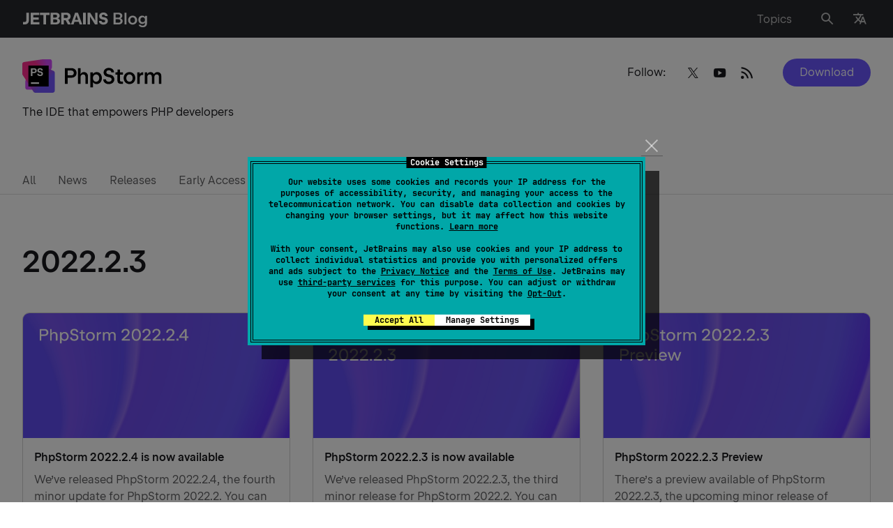

--- FILE ---
content_type: text/javascript
request_url: https://blog.jetbrains.com/wp-content/plugins/map-shortcode//map.js?ver=821f574ee7885085e15a9ad4db47b961
body_size: 4597
content:
if (typeof ui === 'undefined') {
  var ui = {};
}

ui.gmaps = {

  isInited: false,

  mapStyles: [
    {
      featureType: "all",
      "stylers": [
        { "visibility": "on" },
        { "hue": "#0044ff" },
        { "saturation": -80 }
      ]
    },
    {
      "featureType": "road.arterial",
      "stylers": [
        { "visibility": "on" },
        { "color": "#ffffff" }
      ]
    },
    {
      "featureType": "water",
      "stylers": [
        {"color": "#d1dbe1"},
        {"visibility": "on"}
      ]
    },
    {
      "featureType": "water",
      "elementType": "labels.text.fill",
      "stylers": [
        { "color": "#456184" }
      ]
    },
    {
      "featureType": "water",
      "elementType": "labels.text.stroke",
      "stylers": [
        { "weight": 2 }
      ]
    }
  ],

  _callback: function() {
    var map,
      mapNodes = document.querySelectorAll('.map'),
      mapNode = null,
      mapOptions,
      center, coordsFromNode,
      zoom,
      markersNodes, markerNode, marker;

    for (var i = 0; i < mapNodes.length; i++) {
      mapNode = mapNodes[i];
      markersNodes = mapNode.querySelectorAll('.map-marker');
      mapOptions = {};

      // Center
      mapOptions.coords = mapNode.getAttribute('data-coords')
        ? mapNode.getAttribute('data-coords').split(',')
        : null;

      // Zoom
      mapOptions.zoom = Number(mapNode.getAttribute('data-zoom'));

      map = ui.gmaps.createMap(mapNode, mapOptions);

      // Markers
      if (markersNodes.length > 0) {
        for (var j = 0; j < markersNodes.length; j++) {
          markerNode = markersNodes[j];
          marker = {};

          // Coordinates
          marker.coords = markerNode.getAttribute('data-coords')
            ? markerNode.getAttribute('data-coords').split(',')
            : mapOptions.coords;

          marker.text = markerNode.getAttribute('data-text')
            ? markerNode.getAttribute('data-text')
            : null;

          ui.gmaps.createMapMarker(map, marker);
        }
      }
    }
  },

  init: function(opts) {
    var that = this,
      key = opts.apiKey,
      sensor = (typeof opts.sensor !== 'undefined') ? opts.sensor : false,
      callback = (typeof opts.callback !== 'undefined') ? opts.callback : this._callback,
      callbackName,
      callbackWrapper,
      scriptSrc;

    callbackName = '__gMapInit_';
    scriptSrc = '//maps.googleapis.com/maps/api/js?key='+ key +'&sensor=' + (sensor).toString();
    scriptSrc += '&callback=' + callbackName;

    callbackWrapper = function() {
      that.isInited = true;
      if (callback !== null) {
        callback.call(this);
      }
    };

    window[callbackName] = callbackWrapper;

    // Load script
    var script = document.createElement('script');
    script.type = 'text/javascript';
    script.src = scriptSrc;
    document.body.appendChild(script);
  },

  createMap: function(node, options) {
    var map,
      gmaps = google.maps,
      mapOptions,
      mapStyles = this.mapStyles,
      coords = options.coords;

    if (coords === null) {
      coords = [];
    }

    mapOptions = {
      center: new gmaps.LatLng(coords[0], coords[1]),
      zoom: options.zoom,
      mapTypeId: gmaps.MapTypeId.ROADMAP,
      scrollwheel: false,
      disableDefaultUI: true,
      zoomControl: true
    };

    map = new gmaps.Map(node, mapOptions);
    map.setOptions({styles: mapStyles});

    return map;
  },

  createMapMarker: function(map, options) {
    var infoWindow = null,
      marker = null,
      gmaps = gmaps = google.maps;

    infoWindow = new gmaps.InfoWindow();

    marker = new gmaps.Marker({
      map: map,
      position: new gmaps.LatLng(options.coords[0], options.coords[1])
      //icon: options.markerImages
    });

    if (options.text) {
      gmaps.event.addListener(marker, 'click', function() {
        var balloonText = '';
        balloonText += '<div class="map-marker-info-window">';
        balloonText += '<div class="text">' + options.text + '</div>';
        balloonText += '</div>';
        infoWindow.setContent(balloonText);
        infoWindow.open(map, marker);
      });

      /*
      gmaps.event.addListener(marker, 'mouseover', function() {
          marker.setIcon(options.markerImageHover);
      });

      gmaps.event.addListener(marker, 'mouseout', function() {
          marker.setIcon(options.markerImage);
      });
      */
    }
  }
};